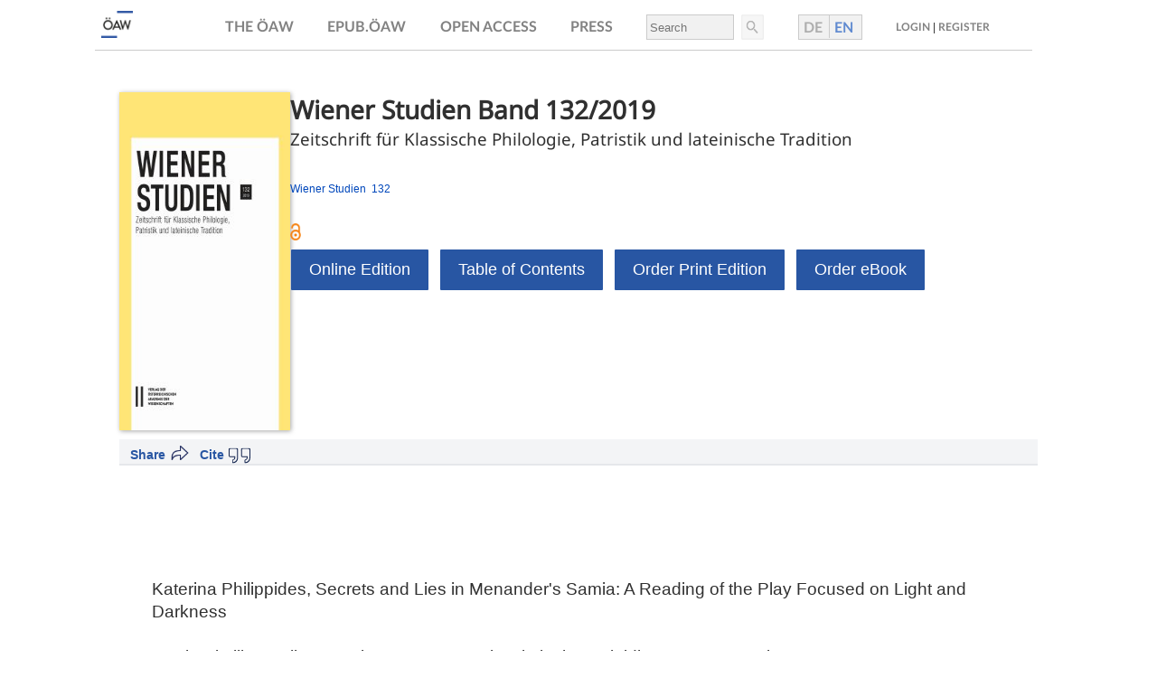

--- FILE ---
content_type: text/html
request_url: https://austriaca.at/8581-9
body_size: 20140
content:
                    



<html>
<head>
<meta http-equiv="Content-Type" content="text/html; charset=utf-8">
<meta name="title" content="Wiener Studien Band 132/2019">
<meta name="description" content="Katerina Philippides, Secrets and Lies in Menander's Samia: A Reading of the Play Focused on Light and Darkness Mattia Vitelli Casella, Tra mito e toponomastica: le isole Apsirtidi, Apsaros e Tomi Duccio Guasti, Cercidas fr. l Lom.: Between Hipponax and Diogenes Christos Fakas, Hirtenroman und Satyrspiel. Zum literarischen Verhältnis zwischen Longos und Sositheos' Daphnis oder Lityerses Ernst A. Schmidt, Liebe und Sexualität in drei Gedichten des jungen Vergil (Catalepton 13, 1 und 6). Interpretation und Echtheitskritik Erich Woytek, Ein literarisches Geschenk mit großem Vorbild: Catalepton 9 und Ciris nach Catulls carmina 65 und 66 Gottfried Kreuz, Latinus fidicen. Horaz' lyrische δὶδαχή in den ,Paradeoden' Chrysanthe Tsitsiou-Chelidoni, Horaz über das römische Drama Diane Coomans-Philippe Desy, Prudence et les Centaures (Prud. psych. et Ov. met. 12, 64-535)">
<meta name="keywords" content="Katerina Philippides, Secrets and Lies in Menander's Samia: A Reading of the Play Focused on Light and Darkness Mattia Vitelli Casella, Tra mito e toponomastica: le isole Apsirtidi, Apsaros e Tomi Duccio Guasti, Cercidas fr. l Lom.: Between Hipponax and Diogenes Christos Fakas, Hirtenroman und Satyrspiel. Zum literarischen Verhältnis zwischen Longos und Sositheos' Daphnis oder Lityerses Ernst A. Schmidt, Liebe und Sexualität in drei Gedichten des jungen Vergil (Catalepton 13, 1 und 6). Interpretation und Echtheitskritik Erich Woytek, Ein literarisches Geschenk mit großem Vorbild: Catalepton 9 und Ciris nach Catulls carmina 65 und 66 Gottfried Kreuz, Latinus fidicen. Horaz' lyrische δὶδαχή in den ,Paradeoden' Chrysanthe Tsitsiou-Chelidoni, Horaz über das römische Drama Diane Coomans-Philippe Desy, Prudence et les Centaures (Prud. psych. et Ov. met. 12, 64-535)">
<meta name="date" content="2019,">
<meta name="robots" content="noarchive">
<meta name="DC.Title" content="Wiener Studien Band 132/2019">
<meta name="DC.Subject" content="journals">
<meta name="DC.Description" content="">
<meta name="DC.Source" content="ISBN ">
<meta name="DC.Type" content="Text">
<meta name="DC.Format" content="text/html">
<meta name="DC.Identifier" content="https://austriaca.at">
<meta name="DC.Rights" content="Österreichische Akademie der Wissenschaften">
<meta name="DC.Relation" content="Elektronische Publikation">
<meta name="DC.Date" content="2019,">
<meta name="pages" content="204">
<meta name="citation_publisher" content="Verlag der Österreichischen Akademie der Wissenschaften">
<meta name="citation_publication_date" content="2019">
<meta name="citation_series_title" content="Wiener Studien">
<meta name="citation_volume" content="132">
<meta name="citation_issn" content="1813-3924">
<meta name="citation_issn" content="0084-005X">
<meta name="citation_isbn" content="978-3-7001-8581-9">
<meta name="citation_title" content="Wiener Studien Band 132/2019">
<meta name="citation_basehref" content="https://austriaca.at">
<meta property="og:image" content="https://austriaca.at/978-3-7001-8581-9.jpg">
<meta name="viewport" content="width=device-width, initial-scale=1.0, user-scalable=yes">
<title>Wiener Studien Band 132/2019</title>
<script>
	

	function printView(status) { 
	//if(!document.all) return; //its Netscape
	if(status == "ja") { 			document.all["normalView"].style.display = "none";
			document.all["printView"].style.display = "inline";


		} else {
			document.getElementById("normalView").style.display = "inline";
			document.getElementById("printView").style.display = "none";
		}
	} 
	
	
	//</script><script language="Javascript">

var login_action = ";internal&action=_identify.action&";
function login()
{
  var loc = window.location;
  var link = "";
  var new_url = loc.href;
  if (loc.href.indexOf(login_action)== -1)
  {
    if (loc.href.indexOf(';link=') != -1)
    {
      link = loc.href.substring(loc.href.indexOf(';link='),loc.href.length);
    }
    if (loc.href.indexOf("?arp=")!=-1 || loc.href.indexOf("&arp=")!=-1)
    {
      link = loc.href.substring(loc.href.indexOf("arp="));
    }
    if (loc.href.indexOf(';') != -1)
    {
      new_url = loc.href.substring(0,loc.href.indexOf(';'));
    }
    if  (loc.href.indexOf('#') != -1)
    {
      new_url = loc.href.substring(0,loc.href.indexOf('#'));
    }
    new_url = new_url+login_action+link;
    if(loc.href.indexOf('?')!=-1)
    {
      new_url = loc.href.substring(0,loc.href.indexOf('?'))+login_action+loc.href.substring(loc.href.indexOf('?'));
    }
  }
  loc.replace(new_url);
}

function getDocumentViews(id) {
  var data = {id:id};
          $.ajax({
                type: "POST",
                url : '/;internal&action=call&_functionName=getDocumentAccessCount',
                data: data,
                success: function(data){
                    $('.documentviews').html(JSON.parse(data).count);
                }
          });
}


</script><script type="text/javascript" src="/prospekte/jquery-latest.pack.js"></script><script src="/prospekte/buch2.js" defer></script><script src="/prospekte/qrcode.js"></script><script src="/prospekte/prospect-cite.js"></script><script>
$( document ).ready(function() {
    checkMobile();
    getDocumentViews('');
    var filesize=sizer('');
    if(filesize.indexOf('Na')==-1){
      $("#siz").html(" (" + filesize + ")");
    }
});
</script><link rel="stylesheet" type="text/css" href="/0xc1aa5572_0x003efc49">
<link href="/0xc1aa5572_0x003efc4b" rel="stylesheet">
<script defer src="/load-top-header-div.js"></script>
</head>
<body id="DOKU" bgcolor="#FFFFFF" onload="">
<div id="printView">
<table border="0" width="640" cellpadding="0" cellspacing="0"><tr>
<td valign="top" align="left"><img width="75" src="journals.gif"></td>
<td><img width="20" height="880" src="/logo/transdot.gif"></td>
<td valign="top" align="left">
<ul id="authorsdiv" class="authors"></ul>
<div class="titel">
<h1>Wiener Studien Band 132/2019</h1>
<h3>Zeitschrift für Klassische Philologie, Patristik und lateinische Tradition</h3>
</div>
<table border="0" cellpadding="0" cellspacing="0"><tr>
<td width="180" valign="top">
<div class="bild" id="coverBild"><img alt="Bild" src="978-3-7001-8581-9.jpg"></div>
<br><br>
</td>
<td><img width="12" height="20" src="/logo/transdot.gif"></td>
<td valign="top" align="left" style="padding:3px"><p class="standardfont" style="font-size:9pt; color:#000000;"><p style="" lang="de">Katerina Philippides, Secrets and Lies in Menander's Samia: A Reading of the Play Focused on Light and Darkness <br><br>
Mattia Vitelli Casella, Tra mito e toponomastica: le isole Apsirtidi, Apsaros e Tomi<br><br>
Duccio Guasti,  Cercidas  fr.  l  Lom.: Between Hipponax and Diogenes<br><br> 
Christos Fakas, Hirtenroman und Satyrspiel. Zum literarischen Verhältnis zwischen Longos und Sositheos' Daphnis oder Lityerses<br><br>
Ernst A. Schmidt,  Liebe und Sexualität in drei Gedichten des jungen Vergil (Catalepton 13, 1 und 6). Interpretation und Echtheitskritik<br><br>
Erich Woytek, Ein literarisches Geschenk mit großem Vorbild: Catalepton 9 und Ciris nach Catulls carmina 65 und 66<br><br>
Gottfried Kreuz, Latinus fidicen. Horaz' lyrische δὶδαχή in den ,Paradeoden'  <br><br>
Chrysanthe Tsitsiou-Chelidoni, Horaz über das römische Drama<br><br>
Diane Coomans-Philippe Desy, Prudence et les Centaures
(Prud. psych. et Ov.  met. 12, 64-535)

</p><p style="" lang="en">
</p></p></td>
</tr></table>
</td>
</tr></table>
<div style="page-break-after:always">
<div class="standardfont" style="margin-left:40px; font-size:8pt;"></div>
<table name="copyrightTab"><tr>
<td valign="top" name="copyLogo" align="left" width="280"><img name="daslogo" class="prosplogo" alt="Logo Verlag der OEAW" src="/logo/logo-vlg-small-de.png" align="right"></td>
<td valign="top" name="copyAddr">
<b class="standardfont" style="font-size:9pt">Verlag der Österreichischen Akademie der Wissenschaften <br>
					Austrian Academy of Sciences Press </b><div class="standardfont" style="font-size:8pt">
					A-1011 Wien, Dr. Ignaz Seipel-Platz 2 <br>
					Tel. +43-1-515 81/DW 3420, Fax +43-1-515 81/DW 3400 <br>
					https://verlag.oeaw.ac.at, e-mail: verlag@oeaw.ac.at
					</div>
</td>
</tr></table>
</div>
<table id="orderTab"><tr>
<td valign="top" align="left"></td>
<td><img width="20" height="880" border="0" src="/logo/transdot.gif"></td>
<td valign="top"><table border="0" cellpadding="0" cellspacing="0">
<tr><td colspan="3" height="270" valign="top" align="left"><p class="standardfont" style="font-size:9pt; color:#000000;"><p style="" lang="en">
</p><p style="" lang="en">
</p></p></td></tr>
<tr><td colspan="3" style="border-bottom:1px solid #a0a0a0;"><div style="font-size:13pt; color:#000000;"><b>Bestellung/Order</b></div></td></tr>
<tr>
<td valign="top">
<br><br><div style="margin:5px;">
<div style="width:180px;"><img alt="Bild" src="978-3-7001-8581-9.jpg"></div>
<b class="standardfont" style="font-size:9pt">Wiener Studien Band 132/2019<br>
ISSN 0084-005X<br>Print Edition
<br>
ISSN 1813-3924<br>Online Edition
<br>
ISBN 978-3-7001-8581-9<br>Print Edition
<br>
ISBN 978-3-7001-8596-3<br>Online Edition
<br></b><br><img name="daslogo" class="prosplogo" alt="Logo Verlag der OEAW" src="/logo/logo-vlg-small-de.png" align="right">
</div>
</td>
<td colspan="2">
<br><br><p class="standardfont" style="font-size:9pt; font-weight:bold">
		Send or fax to your local bookseller or to: 
	</p>
<b>Verlag der Österreichischen Akademie der Wissenschaften <br>
	Austrian Academy of Sciences Press </b><div class="standardfont" style="font-size:8pt;">
	A-1011 Wien, Dr. Ignaz Seipel-Platz 2, <br>
	Tel. +43-1-515 81/DW 3420, Fax +43-1-515 81/DW 3400 <br>
	https://verlag.oeaw.ac.at, e-mail: bestellung.verlag@oeaw.ac.at <br>
	UID-Nr.: ATU 16251605, FN 71839x Handelsgericht Wien, DVR: 0096385 <br><br>
</div>
<table cellpadding="4" style="font-weight:bold"><tr>
<td>Bitte senden Sie mir <br>Please send me </td>
<td><div style="width:30px; height:26px; border:1px solid #a0a0a0">   </div></td>
<td>Exemplar(e) der genannten Publikation<br>copy(ies) of the publication overleaf</td>
</tr></table>
<br><br><table width="460" border="0">
<tr><td class="standardfont" style="font-size:7pt; border-top:1px solid #a0a0a0">
			NAME<br><br><br>
</td></tr>
<tr><td class="standardfont" style="font-size:7pt; border-top:1px solid #a0a0a0">
			ADRESSE / ADDRESS <br><br><br>
</td></tr>
<tr><td class="standardfont" style="font-size:7pt;border-top:1px solid #a0a0a0">
			ORT / CITY <br><br><br>
</td></tr>
<tr><td class="standardfont" style="font-size:7pt;border-top:1px solid #a0a0a0">
			LAND / COUNTRY <br><br><br> 
			ZAHLUNGSMETHODE / METHOD OF PAYMENT 
			<div style="margin-top:5px">
<span style="width:18px; border:1px solid #a0a0a0">     </span><span style="width:100px; margin-left:8px"> Visa </span><span style="width:18px; border:1px solid #a0a0a0">     </span><span style="width:100px; margin-left:8px"> Euro / Master </span><span style="width:18px; border:1px solid #a0a0a0">     </span><span style="width:100px; margin-left:8px"> American Express </span><br><br><br>
</div>
</td></tr>
<tr><td class="standardfont" style="font-size:7pt;border-top:1px solid #a0a0a0">
			NUMMER <br><br>
</td></tr>
<tr><td class="standardfont" style="font-size:7pt;">Ablaufdatum / Expiry date:   
			<span style="font-size:10pt; border:1px solid #a0a0a0"></span><br><br><span style="width:18px;border:1px solid #a0a0a0">     </span><span style="width:120px; margin-left:8px"> 
				I will send a cheque       
			</span><span style="width:18px;border:1px solid #a0a0a0">     </span><span style="width:280px; margin-left:8px">Vorausrechnung / Send me a proforma invoice</span><br>
</td></tr>
</table>
</td>
</tr>
</table></td>
</tr></table>
<div style="margin-left:40px; font-size:8pt;">   </div>
<table border="0" width="640" cellpadding="2" cellspacing="0"><tr>
<td valign="top" width="110" align="left"></td>
<td valign="top">
<div class="standardfont" style="font-size:7pt; border-top:1px solid #a0a0a0">
	DATUM, UNTERSCHRIFT / DATE, SIGNATURE 
	<br><br>
</div>
<div class="standardfont" style="font-size:7pt;">
			BANK AUSTRIA CREDITANSTALT, WIEN (IBAN AT04 1100 0006 2280 0100, BIC BKAUATWW), DEUTSCHE BANK MÜNCHEN (IBAN DE16 7007 0024 0238 8270 00, BIC DEUTDEDBMUC)</div>
</td>
</tr></table>
</div>
<div id="normalView">
<div class="prospectheader"><select class="language-button" onchange="setLang(this)"><option value="de">German 🇩🇪</option>
<option value="en">English 🇬🇧</option></select></div>
<div class="buch">
<div><div class="bild" id="coverBild"><img alt="Bild" src="978-3-7001-8581-9.jpg"></div></div>
<div class="buchinfo">
<ul id="authorsdiv" class="authors"></ul>
<div class="titel">
<h1>Wiener Studien Band 132/2019</h1>
<h3>Zeitschrift für Klassische Philologie, Patristik und lateinische Tradition</h3>
</div>
<ul class="reihen"><li>Wiener Studien 
			132  
			</li></ul>
<br><img src="/_logo/Open_Access.png" border="0" class="oalogo" alt="Logo Open Access" title="Open Access"><div id="shoplinks" class="buttons">
<a class="button" target="_top" href="/8581-9inhalt">Online Edition</a><a class="button" href="/8581-9toc">Table of Contents</a><a class="button" href="https://verlag.oeaw.ac.at/produkt_17151" target="_top">Order Print Edition</a><a class="button" href="https://verlag.oeaw.ac.at/produkt_97690" target=" _top">Order eBook</a>
</div>
</div>
</div>
<div class="arabkey top">
<div class="refsha" id="refbook">
<div class="references">
<span class="">Cite</span>  
		<ul>
<li><a id="createLnk" href="javascript:bibtex();" title="BibTeX (ISO-8859-1)" class="menulink2">BibTeX</a></li>
<li><a id="createLnk2" href="javascript:endNote();" title="EndNote" class="menulink2">EndNote</a></li>
<li><a id="createLnk3" href="javascript:ris();" title="Research Information System/Zotero" class="menulink2">RIS/Zotero</a></li>
<li><a href="#" class="menulink2" onclick="document.getElementsByTagName('body')[0].appendChild(document.createElement('script')).setAttribute('src','https://www.mendeley.com/minified/bookmarklet.js');;return false;">Mendeley</a></li>
<li><a href="javascript:togglepqr();" class="menulink2" title="Permanent QR-Code of DOI">QR-Code</a></li>
</ul>
</div>
<div class="share" id="sharebook">
<span class="shaspan">Share</span><ul>
<li><a href="javascript:openSocBm('bibsonomy');" title="Add to bibsonomy" class="menulink1">Bibsonomy</a></li>
<li><a href="javascript:openSocBm('twitter');" title="X" class="menulink1">X</a></li>
<li><a href="javascript:openSocBm('facebook');" class="menulink1" title="Share on facebook">Facebook</a></li>
<li><a href="javascript:openSocBm('linkedin');" title="Share on linkedin" class="menulink1">Linkedin</a></li>
<li><a href="javascript:openSocBm('researchgate');" class="menulink1">Researchgate</a></li>
<li><a href="javascript:openSocBm('bsky');" class="menulink1">Bluesky</a></li>
<li><a href="javascript:openSocBm('xing');" class="menulink1">Xing</a></li>
<li><a href="#" rel="noreferrer noopener" target="mastodon" data-prompt="Please tell me your Mastodon instance" data-edittext="✏️" data-editlabel="Edit your Mastodon instance" class="mastodon-share">Mastodon</a></li>
<script src="/prospekte/mastodon-share.js" language="javascript"></script>
</ul>
<span class="Z3988" title="ctx_ver=Z39.88-2004&amp;rft_val_fmt=info%3Aofi%2Ffmt%3Akev%3Amtx%3Abook&amp;rfr_id=info:sid/hw.oeaw.ac.at%2Fbuch.xsl:vm&amp;rft_id=%2F8581-9&amp;rft_genre=issue&amp;rft.jtitle=Wiener%20Studien%20Band%20132/2019&amp;rft.atitle=Wiener%20Studien%20Band%20132/2019&amp;rft.stitle=&amp;rft.issn=0084-005X&amp;rft.eissn=1813-3924&amp;rft.coden=&amp;rft.date=2019,&amp;rft.volume=132&amp;rft.issue=132&amp;rft.au=&amp;"></span>
</div>
</div>
<div id="bibTexBox" class="citeBox">
<a href="javascript:hideBibTex();" onclick="javascript:hideBibTex();" style="float:left; right:0px;padding:0px;" title="schlieszen/close"><b>X</b></a><br><b>BibTEX-Export:</b><br><br>
</div>
<div id="bibForm" class="citeForm"><form name="cgiFeeder" action="/cgi/epub.oeaw.bib" method="get"><textarea name="text" rows="2" cols="60"></textarea></form></div>
<div id="endNoteBox" class="citeBox">
<a href="javascript:hideEndNote();" onclick="javascript:hideEndNote();" style="float:left; right:0px;padding:0px;" title="schlieszen/close"><b>X</b></a><br><b>EndNote/Zotero-Export:</b><br><br>
</div>
<div id="endNoteForm" class="citeForm"><form name="cgiFeeder2" action="/cgi/epub.oeaw.enw" method="get"><textarea name="text" rows="2" cols="60"></textarea></form></div>
<div id="risBox" class="citeBox">
<a href="javascript:hideRis();" onclick="javascript:hideRis();" style="float:left; right:0px;padding:0px;" title="schlieszen/close"><b>X</b></a><br><b>RIS-Export:</b><br><br>
</div>
<div id="rgbox" class="citeBox">
<div style="float:right;">
<a href="#" onclick="document.getElementById('rgbox').style.visibility='hidden';return false;" style="float:left; right:0px;padding:0px;" title="schlieszen/close"><b>X</b></a> </div>
<b>Researchgate-Export (COinS)</b><br><input type="text" size="20" id="urlbox"><br>
</div>
<div id="risForm" class="citeForm"><form name="cgiFeeder3" action="/cgi/epub.oeaw.ris" method="get"><textarea name="text" rows="2" cols="60"></textarea></form></div>
<div id="pqrcode"><div style="float:left; padding:0px; text-align:center;">
<b>Permanent QR-Code</b><br>
</div></div>
</div>
<div class="arabkey">
<div class="articleinfo"></div>
<div class="abstract">
<p style="" lang="de">Katerina Philippides, Secrets and Lies in Menander's Samia: A Reading of the Play Focused on Light and Darkness <br><br>
Mattia Vitelli Casella, Tra mito e toponomastica: le isole Apsirtidi, Apsaros e Tomi<br><br>
Duccio Guasti,  Cercidas  fr.  l  Lom.: Between Hipponax and Diogenes<br><br> 
Christos Fakas, Hirtenroman und Satyrspiel. Zum literarischen Verhältnis zwischen Longos und Sositheos' Daphnis oder Lityerses<br><br>
Ernst A. Schmidt,  Liebe und Sexualität in drei Gedichten des jungen Vergil (Catalepton 13, 1 und 6). Interpretation und Echtheitskritik<br><br>
Erich Woytek, Ein literarisches Geschenk mit großem Vorbild: Catalepton 9 und Ciris nach Catulls carmina 65 und 66<br><br>
Gottfried Kreuz, Latinus fidicen. Horaz' lyrische δὶδαχή in den ,Paradeoden'  <br><br>
Chrysanthe Tsitsiou-Chelidoni, Horaz über das römische Drama<br><br>
Diane Coomans-Philippe Desy, Prudence et les Centaures
(Prud. psych. et Ov.  met. 12, 64-535)

</p>
<p style="" lang="en">
</p>
<p style="" lang="en">
</p>
<p style="" lang="en">
</p>
</div>
<div class="buttonSection"></div>
</div>
<div class="audet">
<div class="authordetails"><h2>Authors</h2></div>
<div class="details">
<h2>Details</h2>
<div class="details-liste">
<section><h4>Release date:</h4>
<p>2019,</p></section><section><h4>ISBN Print Edition</h4>
<p>978-3-7001-8581-9</p></section><section><h4>ISBN Online Edition</h4>
<p>978-3-7001-8596-3</p></section><section><h4>ISSN Print Edition</h4>0084-005X</section><section><h4>ISSN Online Edition</h4>
<p>1813-3924</p></section><section><h4>DOI</h4>
<p class="metadatadoi"><a href="https://doi.org/10.1553/wst132">doi: 10.1553/wst132</a></p></section><section><h4>Pages:</h4>
<p>204 Seiten, </p></section><section><h4>Dimension:</h4>
<p>22,5x15cm, broschiert </p></section>
</div>
</div>
</div>
<div class="lpfooter"><div id="pseudoIframe"></div></div>
</div>
<script type="text/javascript" language="JavaScript">
	printView('nein'); 
</script>
<!-- Piwik -->
<script type="text/javascript" data-cookiecategory="analytics">
   window.piwikAsyncInit = function () {
    try {
       var piwikTracker = Piwik.getTracker("//piwik.oeaw.ac.at/matomo.php", 10);
       piwikTracker.trackPageView();
       piwikTracker.enableLinkTracking();
    } catch( err ) {}
};
    var d=document, g=d.createElement('script'), s=d.getElementsByTagName('script')[0];
    g.type='text/javascript'; g.async=true; g.defer=true; g.src='//piwik.oeaw.ac.at/matomo.js'; s.parentNode.insertBefore(g,s);
</script>
<noscript><p><img src="//piwik.oeaw.ac.at/matomo.php?idsite=10" style="border:0;" alt="" /></p></noscript>
<!-- End Piwik Code -->
</body>
</html>


--- FILE ---
content_type: text/css
request_url: https://austriaca.at/_navigation/top-header-div.css
body_size: 12593
content:
@font-face {
    font-family: "BrandonBld";
	/*src: url('../_style/Brandon_bldWeb.eot');
    src: url("../_style/Brandon_bldWeb.woff") format('woff');*/
	src: url('../_style/Lato-Bold.eot');
    src: url("../_style/Lato-Bold.woff") format('woff');
}
   
body { 
   margin:0px;
   font-family: 'BrandonBld','sans-serif'; font-size:16px; 
   background-color:#fff;
   color:#303030;
}

#aheader{
	display:none;
	z-index:42!important;
}

div#overlay p {
    font-size: 12px;
}

a {text-decoration: none;}
a {color:#303030;}
a:hover {color:#0047BB;}

.row1{
	border-left:0px solid #cbcbcb;
	float:left;
	width:auto;
	padding:10px;
	/*height:48px;*/
	height:25px;
	position:relative;
}
	
.row1:after{
	content: '';
    display: block;
    position: absolute;
    top: 38px;
    width: 0px;
    border-bottom: 6px solid #0047BB;;
    transition: width 0.3s linear;
	opacity:0.6;
}

.row1:hover:after { width: 100%; }

.row1 a:hover{
	text-decoration:none!important;
	font-size: 16px;
    line-height: 1.15rem!important;
	font-family: "BrandonBld"!important;
	font-weight: 500!important;
}

.auth a, auth a:hover, auth:hover{
	font-size: 12px!important;
}
	
#logodiv{position:relative;}
#logodiv:after{
	content: '';
    display: block;
    position: absolute;
    top: 56px;
    width: 0px;
    border-bottom: 1px solid #0047BB;
    transition: width 0.3s linear;
}
#logodiv:hover:after { width: 100%; }
	
.invMenu{
	width:100%;
	font-size:12px;
	display:none;
	line-height:17px;
	margin-left:7px;
	background-color: white;
	border-radius: 2px;
}

.row2{}

.htable{
	display:table;
	width:1071px;
	margin:0 auto;
	padding-bottom: 1rem;
}
	
.list-row {
    display:table-row;
	}

.list-r-row {
    display:run-in;
	height:11px;
	/*height:30px;*/
	/*height:70px;*/
	/*display:inline-block;*/
	display: flex;
    justify-content: space-around;
	}	
	
.list-left {
    width:auto;
    padding:0px;
    float:left;
	display:inline-block;
	border-bottom:1px solid #cbcbcb;
	/*height:118px;*/
	}
	
.list-left:hover{
	/*border-bottom:1px solid #fff;*/
}

#logodiv{
	border-spacing: 0px;
	margin-left: 0px;
	margin-right: 24px;
	width:134px;
	height: 55px;
}

#logodiv img{
	/*width:158px;*/
	/*width: 75px;*/
	width: 49px;
    padding: 7px;
	padding-top: 12px;
	
}

.list-right {
    float:left;
    border-left:0px solid #cbcbcb;
	display:inline-block;
	border-bottom:1px solid #cbcbcb;
	/*height:98px;*/
	/*height:75px;*/
	height:56px;
    width: -moz-calc(100% - 160px);
    width: -webkit-calc(100% - 160px);
    width: calc(100% - 160px);	
}

#cell5>div, #cell6>div{
	margin-top: -5px;
}
	
	
#navi { 
	font-family: 'BrandonBld','sans-serif'; 
	font-size:14px; 
	text-align:left;
	vertical-align:bottom;
	color:#303030;
  }

#navi td {padding-left:15px;}
   
#navi1 { font-family: 'BrandonBld','sans-serif'; 
	font-size:14px; 
	text-align:left; 
	vertical-align:middle; 
	padding-right:5px;
}

.menuicon{
	width:20px;height:20px;border:0px;
	vertical-align:top;
	display:none;
}

#suche{
    padding-left: 3px;
}
	
#erwSuche{
	font-size:12px;
}
  
#searchfield{
	background-color:#f1f1f1;
	border: 1px solid #cbcbcb;
	padding-left: 3px;
	/*width:80%;*/
	width:97px;
	height: 28px;	
}

#startsearch{
	float:right;
	
}

#langEn{
	float:left;	  
}
#langDe{
	float:left;  
	position:relative;
}

.langSelected{
	color: #0047BB;
	font-family:"BrandonBld";
	font-size: 16px;
	font-weight: bold;
	opacity:0.6;
}
.langSelect{
	color: #818181;
    font-family:"BrandonBld";
	font-size: 16px;
	font-weight: bold;
}
.langSelect:hover{
	color: #0047BB;
}
  
#langSelectorBorder{
	border-left: 1px solid #cbcbcb;
	float:left;
	padding-left: 7px;
	padding-right: 5px;
	height: 26px;
	position: relative;
	left: 7px;
	top: -6px;
}

/*
#langSelector{
	padding: 5px;
    background-color: #f1f1f1;
    border: 1px solid #cbcbcb;
    width: 58px;
	position: relative;
	height:15px;
}*/
  
#langSelector {
    padding: 5px;
    background-color: #f1f1f1;
    border: 1px solid #cbcbcb;
    width: 71px;
    position: relative;
    height: 28px;
}

#langSelector > a {
	line-height:unset;
}
  
.auth{
	font-size:12px;
}
#suche{
	width:28px;height:28px;border:0px;
	vertical-align:top;
}


/*
* For frameless viewing of hw.oeaw.ac.at
*/
#langselector a{
	font-family:"BrandonBld";
	font-size: 16px;
	font-weight: bold;
}	
	
.row1 a{
	font-family:"BrandonBld";
	font-size: 16px;
	text-decoration: none;
	line-height: 1.15rem;
	opacity:0.6;
}	
.invMenu a{
	font-family:"BrandonBld";
    font-size: 12px;
	text-decoration: none;
}	

.auth, .auth:hover{
	font-size:12px !important;
}
.row1{
	width:auto;
}


 #logo{
	width:184px;
}

  
div,p,td,a {
	text-size-adjust: none;
	-webkit-text-size-adjust: none;
	-moz-text-size-adjust: none;
	-ms-text-size-adjust: none;
}

.subjbox{
	float:left;
	width:33%;
}
		
.subjbox li{
	LINE-HEIGHT: 19pt;
}
	
#sachgeb{
	margin-bottom: 2px;
	height:200px;
	background-color: #DFDFDF;
	width:100%;
	display:inline-table;
	padding-top: 10px;
}
	
#sachgeb div a {
	font-family: 'BrandonBld','sans-serif';
	font-size: 14px;
	color: #0047BB;
}
	
#h1menudiv{
	background-color:#0047bb;
	margin-bottom: 10px;
}
	
#h1menu{
	whitespace:normal;
}

.pubhead{
    padding-right: 10px;
}
	
.listjentry{
	width:100%;
	max-width:300px;
}
	
#infobox{
	width: calc(100% - 20px);
}
	
	
#footer{
	width: calc(100% - 2px);
	cellpadding:0;
	cellspacing:0;
	border:0;
}
	
.artimg{
	width:75px;
	float:left;
	margin-bottom: 20px;
}
	
.artimg img{
	width:70px;
	border:0;
}
	
.ui-loader {
	display: none;
}

/******** MOBILE *********/	
@media screen and (max-device-width: 768px){

	#logo{
		width:68px;
	}
	
	#logodiv{
		margin-right:0px;
	}

	#logodiv img{
		padding:0px;
	}

	.list-r-row {
		height: 49px;
	}	

	#aheader{
		width:100%;
		margin:0;
	}

	.row1{
		display:none;
		border: 0px solid #fff !important;
		width:135px !important;
		height: 57px;
	}

	.list-r-row{
		/*20170816*/
		height:49px;
	}

	#mainmenu1{
		display: inline-block;
	}

	.list-right{
		width:auto;	
		/*20170816*/
		height:77px;
	}

	.list-left{
		/*20170816*/
		height:77px;
		width: calc(100% - 72px);
		padding: 10px;
	}
	
	.list-left a {
		display:inline;
	}
	
	#nf_such2{
		display: inline-block;
		width: 252px;
		margin-top: 12px;
		text-align: right;
		margin-left:-10px;
	}

	#lngslt{
		border:0px;
	}

	#langSelector{
		width:70px !important;
		margin-left: 10px;
		border: 1px solid #cbcbcb !important;
	}

	#slider{
		height:20px;
	}

	.ikachel{
		min-width:100px;
	}

	/*Oeffnen*/

	#nav-icon{
		width: 30px;
		height: 27px;
		position: relative;
		margin: 15px auto;
		-webkit-transform: rotate(0deg);
		-moz-transform: rotate(0deg);
		-o-transform: rotate(0deg);
		transform: rotate(0deg);
		-webkit-transition: .5s ease-in-out;
		-moz-transition: .5s ease-in-out;
		-o-transition: .5s ease-in-out;
		transition: .5s ease-in-out;
		cursor: pointer;
	}

	#nav-icon span{
		display: block;
		position: absolute;
		height: 4px;
		width: 100%;
		background: #2856a3;
		border-radius: 1px;
		opacity: 1;
		left: 0;
		-webkit-transform: rotate(0deg);
		-moz-transform: rotate(0deg);
		-o-transform: rotate(0deg);
		transform: rotate(0deg);
		-webkit-transition: .25s ease-in-out;
		-moz-transition: .25s ease-in-out;
		-o-transition: .25s ease-in-out;
		transition: .25s ease-in-out;
	}

	#nav-icon span:nth-child(1) {
		top: 0px;
	}

	#nav-icon span:nth-child(2),#nav-icon span:nth-child(3) {
		top: 8px;
	}

	#nav-icon span:nth-child(4) {
		top: 16px;
	}

	#nav-icon.open span:nth-child(1) {
		top: 16px;
		width: 0%;
		left: 50%;
	}

	#nav-icon.open span:nth-child(2) {
		-webkit-transform: rotate(45deg);
		-moz-transform: rotate(45deg);
		-o-transform: rotate(45deg);
		transform: rotate(45deg);
	}

	#nav-icon.open span:nth-child(3) {
		-webkit-transform: rotate(-45deg);
		-moz-transform: rotate(-45deg);
		-o-transform: rotate(-45deg);
		transform: rotate(-45deg);
	}

	#nav-icon.open span:nth-child(4) {
		top: 18px;
		width: 0%;
		left: 50%;
	}
		
	.subhead strong{
		font-size:11pt;
		color:#000;
		font-family: 'BrandonBld','sans-serif';
	}
	
	.subjbox{
		width:auto;
	}
	
	.pubhead{
	    padding-right: 10px;
	}
	.pubhead strong{
		font-size:11pt;
	}
	
	.pubs{
		width:100% !important;
		border-right:0px !important;
		border-bottom: 2px solid #fff !important;
		background-color: #dfdfdf !important;
	}
	
	.box{
		background-color: #dfdfdf !important;
	}
	
	#boxjour{
	
	}
	
	#boxlex{
		border-right:0px;
	}
	
	p{
	 width: calc(100% - 11px);
	 margin-left:5px;
	 margin-right:5px;
	}
	
	#h1menu{
		line-height: 47px;
		margin-bottom: 2px;
		margin-left: 10px;
	}
	
	.subhead{
		padding-left: 17px;
		width: calc(100% - 15px);
		background-color:#dfdfdf;
		padding-top: 19px;
		padding-bottom: 19px;
	}
	
	.listjentry{
		width:100%;
		max-width: 100%;
	}
	
	.invMenu {
		width: 100%;
		font-size: 12px;
		line-height: 17px;
		padding: 10px;
		border-radius: 3px;
		display: block;
	}
	
	.invMenu a{
		line-height: 28px;
		padding-top:10px;
		display:;
	}
	
	
	.subjbox ul{
		margin: auto;
	}
	
	.subjbox li{
		line-height:30px;
	}

	#info{
		padding-left: 10px;
		background-color: #dfdfdf;
		margin-top: 2px;
	}

	#infobox{
		    margin-left: -10px;
	}

}

/*-------------Search-Overlay and search form--------------*/
.searchoverlay {
    position: absolute;
    margin: 0 auto;
    max-width: 900px;
    z-index: 52;
    background-color: rgb(255, 255, 255);
    /* color: rgb(230, 230, 230); */
    display: none;
    box-shadow: rgb(38, 57, 77) 0px 20px 30px -10px;
    border-top: solid #646464 0.5px;
	overflow:hidden;
}

.searchoverlay .artimg img {
    width: 120px;
    height: auto;
}

img[src*="/liste.gif"] {
    width: unset;
}

.searchoverlay > div {
    display: flex;
    padding: 45px;
    padding-bottom: 60px;
    /* border-bottom: solid 1px #9c9c9c; */
    /*box-shadow: 0px 28px 0px -27px #9c9c9c;*/
}

.searchoverlay > div:not(:first-of-type):hover {
    background-color: #e7e7e7;
}


.searchoverlay .search-metadata {
    padding: 15px;
    color: rgb(139, 139, 139) !important;
    font-size: 0.8em;
}

.searchoverlay {
    top: 20px;
    /*min-height: 100%;*/
    /*margin-left: 50px;*/
    left: 30px;
}

.searchoverlay > div {
    padding: 10px;
    padding-bottom: 50px;
}

.search-metadata a {
    font-size: 1.25em;
}

.search-metadata a:hover {
    font-size: 1.25em;
}

.search-metadata p:nth-of-type(2) {
    line-height: unset;
}

.searchoverlay .search-metadata {
    padding-top: 5px;
    padding-right: 0px;
}

.searchoverlay .artimg img {
    width: 95px;
}


.searchoverlay div.searchresult_tab {
    display: flex;
    justify-content: space-between;
    flex-direction: row;
    padding: 0;
    height: 25px;
    margin: 10px;
}

.searchoverlay div.searchresult_tab .searchresult_toggle, .searchoverlay div.searchresult_tab .searchresult_close{
   font-size: 30px;
}

.searchresult_close, .searchresult_toggle{
    cursor: pointer;
}

.searchoverlay.minimized {
    width: 200px;
    height: 60px;
}

/*search results*/

.articles.searchresult {
    display: flex;
    flex-direction: column;
    max-height: 600px;
    /*max-width: 450px;*/
    overflow: auto;
}

.articles.searchresult .searchresultentry {
    display: flex;
    flex-direction: row;
    padding-bottom: 10px;
    box-shadow: 0px 28px 0px -27px #9c9c9c;
    margin-bottom: 10px;
}

.articles.searchresult .searchresultentry .le-url {
    font-size: 1.1em;
}

.articles.searchresult .articleheader_data {
    display: flex;
    flex-direction: column;
    margin-left: 10px;
    justify-content: center;
}

.articles.searchresult .articleheader_image img {
    width:100px;
}